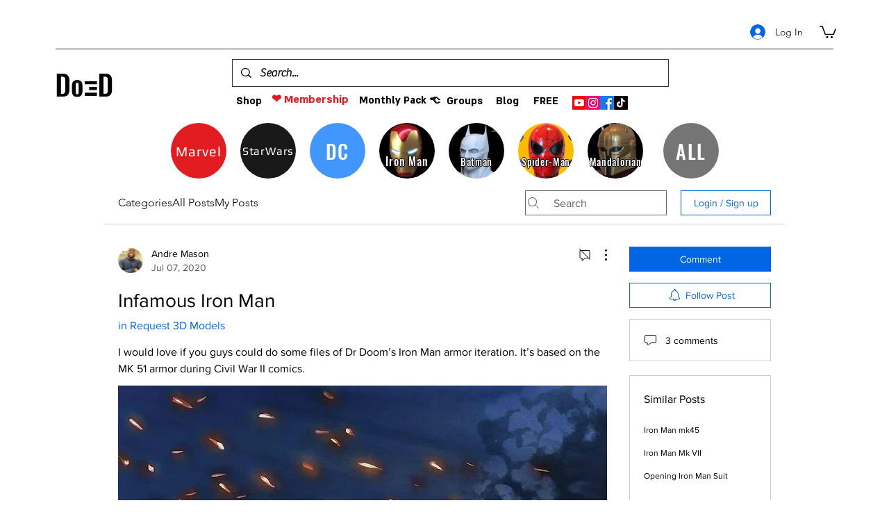

--- FILE ---
content_type: text/html; charset=utf-8
request_url: https://www.google.com/recaptcha/api2/aframe
body_size: 265
content:
<!DOCTYPE HTML><html><head><meta http-equiv="content-type" content="text/html; charset=UTF-8"></head><body><script nonce="-0Oi7CCzy8tjsiOt87LPIg">/** Anti-fraud and anti-abuse applications only. See google.com/recaptcha */ try{var clients={'sodar':'https://pagead2.googlesyndication.com/pagead/sodar?'};window.addEventListener("message",function(a){try{if(a.source===window.parent){var b=JSON.parse(a.data);var c=clients[b['id']];if(c){var d=document.createElement('img');d.src=c+b['params']+'&rc='+(localStorage.getItem("rc::a")?sessionStorage.getItem("rc::b"):"");window.document.body.appendChild(d);sessionStorage.setItem("rc::e",parseInt(sessionStorage.getItem("rc::e")||0)+1);localStorage.setItem("rc::h",'1768810554033');}}}catch(b){}});window.parent.postMessage("_grecaptcha_ready", "*");}catch(b){}</script></body></html>